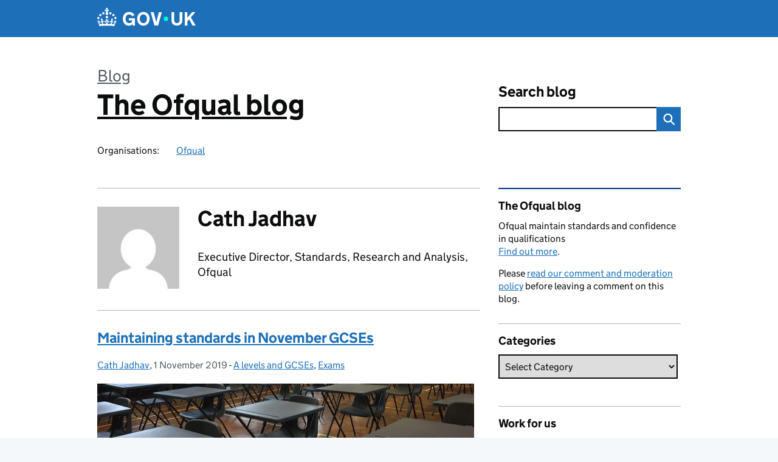

--- FILE ---
content_type: text/html; charset=UTF-8
request_url: https://ofqual.blog.gov.uk/author/cath-jadhav/page/3/
body_size: 17395
content:
<!DOCTYPE html>
<html lang="en" class="govuk-template--rebranded">
	<head>
		<meta charset="utf-8">

		<meta name="viewport" content="width=device-width, initial-scale=1, viewport-fit=cover">
		<meta name="theme-color" content="#0b0c0c">

		<link rel="icon" sizes="48x48" href="https://ofqual.blog.gov.uk/wp-content/themes/gds-blogs/build/node_modules/govuk-frontend/dist/govuk/assets/rebrand/images/favicon.ico">
		<link rel="icon" sizes="any" href="https://ofqual.blog.gov.uk/wp-content/themes/gds-blogs/build/node_modules/govuk-frontend/dist/govuk/assets/rebrand/images/favicon.svg" type="image/svg+xml">
		<link rel="mask-icon" href="https://ofqual.blog.gov.uk/wp-content/themes/gds-blogs/build/node_modules/govuk-frontend/dist/govuk/assets/rebrand/images/govuk-icon-mask.svg" color="#0b0c0c">
		<link rel="apple-touch-icon" href="https://ofqual.blog.gov.uk/wp-content/themes/gds-blogs/build/node_modules/govuk-frontend/dist/govuk/assets/rebrand/images/govuk-icon-180.png">
		<link rel="manifest" href="https://ofqual.blog.gov.uk/wp-content/themes/gds-blogs/build/node_modules/govuk-frontend/dist/govuk/assets/rebrand/manifest.json">

		<title>Cath Jadhav &#8211; Page 3 &#8211; The Ofqual blog</title>
<meta name='robots' content='max-image-preview:large' />
<link rel='dns-prefetch' href='//cc.cdn.civiccomputing.com' />
<link rel='dns-prefetch' href='//ofqual.blog.gov.uk' />
<link rel="alternate" type="application/atom+xml" title="The Ofqual blog &raquo; Feed" href="https://ofqual.blog.gov.uk/feed/" />
<link rel="alternate" type="application/atom+xml" title="The Ofqual blog &raquo; Posts by Cath Jadhav Feed" href="https://ofqual.blog.gov.uk/author/cath-jadhav/feed/" />
<style id='wp-img-auto-sizes-contain-inline-css'>
img:is([sizes=auto i],[sizes^="auto," i]){contain-intrinsic-size:3000px 1500px}
/*# sourceURL=wp-img-auto-sizes-contain-inline-css */
</style>
<style id='wp-block-library-inline-css'>
:root{--wp-block-synced-color:#7a00df;--wp-block-synced-color--rgb:122,0,223;--wp-bound-block-color:var(--wp-block-synced-color);--wp-editor-canvas-background:#ddd;--wp-admin-theme-color:#007cba;--wp-admin-theme-color--rgb:0,124,186;--wp-admin-theme-color-darker-10:#006ba1;--wp-admin-theme-color-darker-10--rgb:0,107,160.5;--wp-admin-theme-color-darker-20:#005a87;--wp-admin-theme-color-darker-20--rgb:0,90,135;--wp-admin-border-width-focus:2px}@media (min-resolution:192dpi){:root{--wp-admin-border-width-focus:1.5px}}.wp-element-button{cursor:pointer}:root .has-very-light-gray-background-color{background-color:#eee}:root .has-very-dark-gray-background-color{background-color:#313131}:root .has-very-light-gray-color{color:#eee}:root .has-very-dark-gray-color{color:#313131}:root .has-vivid-green-cyan-to-vivid-cyan-blue-gradient-background{background:linear-gradient(135deg,#00d084,#0693e3)}:root .has-purple-crush-gradient-background{background:linear-gradient(135deg,#34e2e4,#4721fb 50%,#ab1dfe)}:root .has-hazy-dawn-gradient-background{background:linear-gradient(135deg,#faaca8,#dad0ec)}:root .has-subdued-olive-gradient-background{background:linear-gradient(135deg,#fafae1,#67a671)}:root .has-atomic-cream-gradient-background{background:linear-gradient(135deg,#fdd79a,#004a59)}:root .has-nightshade-gradient-background{background:linear-gradient(135deg,#330968,#31cdcf)}:root .has-midnight-gradient-background{background:linear-gradient(135deg,#020381,#2874fc)}:root{--wp--preset--font-size--normal:16px;--wp--preset--font-size--huge:42px}.has-regular-font-size{font-size:1em}.has-larger-font-size{font-size:2.625em}.has-normal-font-size{font-size:var(--wp--preset--font-size--normal)}.has-huge-font-size{font-size:var(--wp--preset--font-size--huge)}.has-text-align-center{text-align:center}.has-text-align-left{text-align:left}.has-text-align-right{text-align:right}.has-fit-text{white-space:nowrap!important}#end-resizable-editor-section{display:none}.aligncenter{clear:both}.items-justified-left{justify-content:flex-start}.items-justified-center{justify-content:center}.items-justified-right{justify-content:flex-end}.items-justified-space-between{justify-content:space-between}.screen-reader-text{border:0;clip-path:inset(50%);height:1px;margin:-1px;overflow:hidden;padding:0;position:absolute;width:1px;word-wrap:normal!important}.screen-reader-text:focus{background-color:#ddd;clip-path:none;color:#444;display:block;font-size:1em;height:auto;left:5px;line-height:normal;padding:15px 23px 14px;text-decoration:none;top:5px;width:auto;z-index:100000}html :where(.has-border-color){border-style:solid}html :where([style*=border-top-color]){border-top-style:solid}html :where([style*=border-right-color]){border-right-style:solid}html :where([style*=border-bottom-color]){border-bottom-style:solid}html :where([style*=border-left-color]){border-left-style:solid}html :where([style*=border-width]){border-style:solid}html :where([style*=border-top-width]){border-top-style:solid}html :where([style*=border-right-width]){border-right-style:solid}html :where([style*=border-bottom-width]){border-bottom-style:solid}html :where([style*=border-left-width]){border-left-style:solid}html :where(img[class*=wp-image-]){height:auto;max-width:100%}:where(figure){margin:0 0 1em}html :where(.is-position-sticky){--wp-admin--admin-bar--position-offset:var(--wp-admin--admin-bar--height,0px)}@media screen and (max-width:600px){html :where(.is-position-sticky){--wp-admin--admin-bar--position-offset:0px}}

/*# sourceURL=wp-block-library-inline-css */
</style><style id='global-styles-inline-css'>
:root{--wp--preset--aspect-ratio--square: 1;--wp--preset--aspect-ratio--4-3: 4/3;--wp--preset--aspect-ratio--3-4: 3/4;--wp--preset--aspect-ratio--3-2: 3/2;--wp--preset--aspect-ratio--2-3: 2/3;--wp--preset--aspect-ratio--16-9: 16/9;--wp--preset--aspect-ratio--9-16: 9/16;--wp--preset--color--black: var(--wp--custom--govuk-color--black);--wp--preset--color--cyan-bluish-gray: #abb8c3;--wp--preset--color--white: var(--wp--custom--govuk-color--white);--wp--preset--color--pale-pink: #f78da7;--wp--preset--color--vivid-red: #cf2e2e;--wp--preset--color--luminous-vivid-orange: #ff6900;--wp--preset--color--luminous-vivid-amber: #fcb900;--wp--preset--color--light-green-cyan: #7bdcb5;--wp--preset--color--vivid-green-cyan: #00d084;--wp--preset--color--pale-cyan-blue: #8ed1fc;--wp--preset--color--vivid-cyan-blue: #0693e3;--wp--preset--color--vivid-purple: #9b51e0;--wp--preset--color--dark-grey: var(--wp--custom--govuk-color--dark-grey);--wp--preset--color--mid-grey: var(--wp--custom--govuk-color--mid-grey);--wp--preset--color--light-grey: var(--wp--custom--govuk-color--light-grey);--wp--preset--color--blue: var(--wp--custom--govuk-color--blue);--wp--preset--color--green: var(--wp--custom--govuk-color--green);--wp--preset--color--turquoise: var(--wp--custom--govuk-color--turquoise);--wp--preset--gradient--vivid-cyan-blue-to-vivid-purple: linear-gradient(135deg,rgb(6,147,227) 0%,rgb(155,81,224) 100%);--wp--preset--gradient--light-green-cyan-to-vivid-green-cyan: linear-gradient(135deg,rgb(122,220,180) 0%,rgb(0,208,130) 100%);--wp--preset--gradient--luminous-vivid-amber-to-luminous-vivid-orange: linear-gradient(135deg,rgb(252,185,0) 0%,rgb(255,105,0) 100%);--wp--preset--gradient--luminous-vivid-orange-to-vivid-red: linear-gradient(135deg,rgb(255,105,0) 0%,rgb(207,46,46) 100%);--wp--preset--gradient--very-light-gray-to-cyan-bluish-gray: linear-gradient(135deg,rgb(238,238,238) 0%,rgb(169,184,195) 100%);--wp--preset--gradient--cool-to-warm-spectrum: linear-gradient(135deg,rgb(74,234,220) 0%,rgb(151,120,209) 20%,rgb(207,42,186) 40%,rgb(238,44,130) 60%,rgb(251,105,98) 80%,rgb(254,248,76) 100%);--wp--preset--gradient--blush-light-purple: linear-gradient(135deg,rgb(255,206,236) 0%,rgb(152,150,240) 100%);--wp--preset--gradient--blush-bordeaux: linear-gradient(135deg,rgb(254,205,165) 0%,rgb(254,45,45) 50%,rgb(107,0,62) 100%);--wp--preset--gradient--luminous-dusk: linear-gradient(135deg,rgb(255,203,112) 0%,rgb(199,81,192) 50%,rgb(65,88,208) 100%);--wp--preset--gradient--pale-ocean: linear-gradient(135deg,rgb(255,245,203) 0%,rgb(182,227,212) 50%,rgb(51,167,181) 100%);--wp--preset--gradient--electric-grass: linear-gradient(135deg,rgb(202,248,128) 0%,rgb(113,206,126) 100%);--wp--preset--gradient--midnight: linear-gradient(135deg,rgb(2,3,129) 0%,rgb(40,116,252) 100%);--wp--preset--font-size--small: 13px;--wp--preset--font-size--medium: 20px;--wp--preset--font-size--large: 36px;--wp--preset--font-size--x-large: 42px;--wp--preset--spacing--20: 0.44rem;--wp--preset--spacing--30: 0.67rem;--wp--preset--spacing--40: 1rem;--wp--preset--spacing--50: 1.5rem;--wp--preset--spacing--60: 2.25rem;--wp--preset--spacing--70: 3.38rem;--wp--preset--spacing--80: 5.06rem;--wp--preset--spacing--1: 0.3125rem;--wp--preset--spacing--2: 0.625rem;--wp--preset--spacing--3: 0.9375rem;--wp--preset--spacing--4: clamp(0.9375rem, (100vw - 40rem) * 1000, 1.25rem);--wp--preset--spacing--5: clamp(0.9375rem, (100vw - 40rem) * 1000, 1.5625rem);--wp--preset--spacing--6: clamp(1.25rem, (100vw - 40rem) * 1000, 1.875rem);--wp--preset--spacing--7: clamp(1.5625rem, (100vw - 40rem) * 1000, 2.5rem);--wp--preset--spacing--8: clamp(1.875rem, (100vw - 40rem) * 1000, 3.125rem);--wp--preset--spacing--9: clamp(2.5rem, (100vw - 40rem) * 1000, 3.75rem);--wp--preset--shadow--natural: 6px 6px 9px rgba(0, 0, 0, 0.2);--wp--preset--shadow--deep: 12px 12px 50px rgba(0, 0, 0, 0.4);--wp--preset--shadow--sharp: 6px 6px 0px rgba(0, 0, 0, 0.2);--wp--preset--shadow--outlined: 6px 6px 0px -3px rgb(255, 255, 255), 6px 6px rgb(0, 0, 0);--wp--preset--shadow--crisp: 6px 6px 0px rgb(0, 0, 0);--wp--custom--govuk-color--black: #0b0c0c;--wp--custom--govuk-color--dark-grey: #505a5f;--wp--custom--govuk-color--mid-grey: #b1b4b6;--wp--custom--govuk-color--light-grey: #f3f2f1;--wp--custom--govuk-color--white: #ffffff;--wp--custom--govuk-color--blue: #1d70b8;--wp--custom--govuk-color--green: #00703c;--wp--custom--govuk-color--turquoise: #28a197;}:root { --wp--style--global--content-size: 630px;--wp--style--global--wide-size: 960px; }:where(body) { margin: 0; }.wp-site-blocks > .alignleft { float: left; margin-right: 2em; }.wp-site-blocks > .alignright { float: right; margin-left: 2em; }.wp-site-blocks > .aligncenter { justify-content: center; margin-left: auto; margin-right: auto; }:where(.is-layout-flex){gap: 0.5em;}:where(.is-layout-grid){gap: 0.5em;}.is-layout-flow > .alignleft{float: left;margin-inline-start: 0;margin-inline-end: 2em;}.is-layout-flow > .alignright{float: right;margin-inline-start: 2em;margin-inline-end: 0;}.is-layout-flow > .aligncenter{margin-left: auto !important;margin-right: auto !important;}.is-layout-constrained > .alignleft{float: left;margin-inline-start: 0;margin-inline-end: 2em;}.is-layout-constrained > .alignright{float: right;margin-inline-start: 2em;margin-inline-end: 0;}.is-layout-constrained > .aligncenter{margin-left: auto !important;margin-right: auto !important;}.is-layout-constrained > :where(:not(.alignleft):not(.alignright):not(.alignfull)){max-width: var(--wp--style--global--content-size);margin-left: auto !important;margin-right: auto !important;}.is-layout-constrained > .alignwide{max-width: var(--wp--style--global--wide-size);}body .is-layout-flex{display: flex;}.is-layout-flex{flex-wrap: wrap;align-items: center;}.is-layout-flex > :is(*, div){margin: 0;}body .is-layout-grid{display: grid;}.is-layout-grid > :is(*, div){margin: 0;}body{padding-top: 0px;padding-right: 0px;padding-bottom: 0px;padding-left: 0px;}a:where(:not(.wp-element-button)){text-decoration: underline;}:root :where(.wp-element-button, .wp-block-button__link){background-color: #32373c;border-width: 0;color: #fff;font-family: inherit;font-size: inherit;font-style: inherit;font-weight: inherit;letter-spacing: inherit;line-height: inherit;padding-top: calc(0.667em + 2px);padding-right: calc(1.333em + 2px);padding-bottom: calc(0.667em + 2px);padding-left: calc(1.333em + 2px);text-decoration: none;text-transform: inherit;}.has-black-color{color: var(--wp--preset--color--black) !important;}.has-cyan-bluish-gray-color{color: var(--wp--preset--color--cyan-bluish-gray) !important;}.has-white-color{color: var(--wp--preset--color--white) !important;}.has-pale-pink-color{color: var(--wp--preset--color--pale-pink) !important;}.has-vivid-red-color{color: var(--wp--preset--color--vivid-red) !important;}.has-luminous-vivid-orange-color{color: var(--wp--preset--color--luminous-vivid-orange) !important;}.has-luminous-vivid-amber-color{color: var(--wp--preset--color--luminous-vivid-amber) !important;}.has-light-green-cyan-color{color: var(--wp--preset--color--light-green-cyan) !important;}.has-vivid-green-cyan-color{color: var(--wp--preset--color--vivid-green-cyan) !important;}.has-pale-cyan-blue-color{color: var(--wp--preset--color--pale-cyan-blue) !important;}.has-vivid-cyan-blue-color{color: var(--wp--preset--color--vivid-cyan-blue) !important;}.has-vivid-purple-color{color: var(--wp--preset--color--vivid-purple) !important;}.has-dark-grey-color{color: var(--wp--preset--color--dark-grey) !important;}.has-mid-grey-color{color: var(--wp--preset--color--mid-grey) !important;}.has-light-grey-color{color: var(--wp--preset--color--light-grey) !important;}.has-blue-color{color: var(--wp--preset--color--blue) !important;}.has-green-color{color: var(--wp--preset--color--green) !important;}.has-turquoise-color{color: var(--wp--preset--color--turquoise) !important;}.has-black-background-color{background-color: var(--wp--preset--color--black) !important;}.has-cyan-bluish-gray-background-color{background-color: var(--wp--preset--color--cyan-bluish-gray) !important;}.has-white-background-color{background-color: var(--wp--preset--color--white) !important;}.has-pale-pink-background-color{background-color: var(--wp--preset--color--pale-pink) !important;}.has-vivid-red-background-color{background-color: var(--wp--preset--color--vivid-red) !important;}.has-luminous-vivid-orange-background-color{background-color: var(--wp--preset--color--luminous-vivid-orange) !important;}.has-luminous-vivid-amber-background-color{background-color: var(--wp--preset--color--luminous-vivid-amber) !important;}.has-light-green-cyan-background-color{background-color: var(--wp--preset--color--light-green-cyan) !important;}.has-vivid-green-cyan-background-color{background-color: var(--wp--preset--color--vivid-green-cyan) !important;}.has-pale-cyan-blue-background-color{background-color: var(--wp--preset--color--pale-cyan-blue) !important;}.has-vivid-cyan-blue-background-color{background-color: var(--wp--preset--color--vivid-cyan-blue) !important;}.has-vivid-purple-background-color{background-color: var(--wp--preset--color--vivid-purple) !important;}.has-dark-grey-background-color{background-color: var(--wp--preset--color--dark-grey) !important;}.has-mid-grey-background-color{background-color: var(--wp--preset--color--mid-grey) !important;}.has-light-grey-background-color{background-color: var(--wp--preset--color--light-grey) !important;}.has-blue-background-color{background-color: var(--wp--preset--color--blue) !important;}.has-green-background-color{background-color: var(--wp--preset--color--green) !important;}.has-turquoise-background-color{background-color: var(--wp--preset--color--turquoise) !important;}.has-black-border-color{border-color: var(--wp--preset--color--black) !important;}.has-cyan-bluish-gray-border-color{border-color: var(--wp--preset--color--cyan-bluish-gray) !important;}.has-white-border-color{border-color: var(--wp--preset--color--white) !important;}.has-pale-pink-border-color{border-color: var(--wp--preset--color--pale-pink) !important;}.has-vivid-red-border-color{border-color: var(--wp--preset--color--vivid-red) !important;}.has-luminous-vivid-orange-border-color{border-color: var(--wp--preset--color--luminous-vivid-orange) !important;}.has-luminous-vivid-amber-border-color{border-color: var(--wp--preset--color--luminous-vivid-amber) !important;}.has-light-green-cyan-border-color{border-color: var(--wp--preset--color--light-green-cyan) !important;}.has-vivid-green-cyan-border-color{border-color: var(--wp--preset--color--vivid-green-cyan) !important;}.has-pale-cyan-blue-border-color{border-color: var(--wp--preset--color--pale-cyan-blue) !important;}.has-vivid-cyan-blue-border-color{border-color: var(--wp--preset--color--vivid-cyan-blue) !important;}.has-vivid-purple-border-color{border-color: var(--wp--preset--color--vivid-purple) !important;}.has-dark-grey-border-color{border-color: var(--wp--preset--color--dark-grey) !important;}.has-mid-grey-border-color{border-color: var(--wp--preset--color--mid-grey) !important;}.has-light-grey-border-color{border-color: var(--wp--preset--color--light-grey) !important;}.has-blue-border-color{border-color: var(--wp--preset--color--blue) !important;}.has-green-border-color{border-color: var(--wp--preset--color--green) !important;}.has-turquoise-border-color{border-color: var(--wp--preset--color--turquoise) !important;}.has-vivid-cyan-blue-to-vivid-purple-gradient-background{background: var(--wp--preset--gradient--vivid-cyan-blue-to-vivid-purple) !important;}.has-light-green-cyan-to-vivid-green-cyan-gradient-background{background: var(--wp--preset--gradient--light-green-cyan-to-vivid-green-cyan) !important;}.has-luminous-vivid-amber-to-luminous-vivid-orange-gradient-background{background: var(--wp--preset--gradient--luminous-vivid-amber-to-luminous-vivid-orange) !important;}.has-luminous-vivid-orange-to-vivid-red-gradient-background{background: var(--wp--preset--gradient--luminous-vivid-orange-to-vivid-red) !important;}.has-very-light-gray-to-cyan-bluish-gray-gradient-background{background: var(--wp--preset--gradient--very-light-gray-to-cyan-bluish-gray) !important;}.has-cool-to-warm-spectrum-gradient-background{background: var(--wp--preset--gradient--cool-to-warm-spectrum) !important;}.has-blush-light-purple-gradient-background{background: var(--wp--preset--gradient--blush-light-purple) !important;}.has-blush-bordeaux-gradient-background{background: var(--wp--preset--gradient--blush-bordeaux) !important;}.has-luminous-dusk-gradient-background{background: var(--wp--preset--gradient--luminous-dusk) !important;}.has-pale-ocean-gradient-background{background: var(--wp--preset--gradient--pale-ocean) !important;}.has-electric-grass-gradient-background{background: var(--wp--preset--gradient--electric-grass) !important;}.has-midnight-gradient-background{background: var(--wp--preset--gradient--midnight) !important;}.has-small-font-size{font-size: var(--wp--preset--font-size--small) !important;}.has-medium-font-size{font-size: var(--wp--preset--font-size--medium) !important;}.has-large-font-size{font-size: var(--wp--preset--font-size--large) !important;}.has-x-large-font-size{font-size: var(--wp--preset--font-size--x-large) !important;}
/*# sourceURL=global-styles-inline-css */
</style>

<link rel='stylesheet' id='dxw-digest-css' href='https://ofqual.blog.gov.uk/wp-content/plugins/dxw-digest/app/../assets/css/dxw-digest.css?ver=6.9' media='all' />
<link rel='stylesheet' id='main-css' href='https://ofqual.blog.gov.uk/wp-content/themes/gds-blogs/build/main-ea947e790af0236d9d684cfb08763f9b75a94f19.min.css?ver=6.9' media='all' />
<link rel='stylesheet' id='aurora-heatmap-css' href='https://ofqual.blog.gov.uk/wp-content/plugins/aurora-heatmap/style.css?ver=1.7.1' media='all' />
<script src="https://ofqual.blog.gov.uk/wp-includes/js/jquery/jquery.min.js?ver=3.7.1" id="jquery-core-js"></script>
<script src="https://ofqual.blog.gov.uk/wp-includes/js/jquery/jquery-migrate.min.js?ver=3.4.1" id="jquery-migrate-js"></script>
<script src="https://ofqual.blog.gov.uk/wp-content/themes/gds-blogs/build/main-1a574665cb89c6954a0fc51bba2076ee798236b6.min.js?ver=6.9" id="main-js"></script>
<script src="https://cc.cdn.civiccomputing.com/9/cookieControl-9.x.min.js?ver=6.9" id="cookieControl-js"></script>
<script id="cookieControlConfig-js-extra">
var cookieControlSettings = {"apiKey":"c8b1d37ba682b6d122f1360da011322b3b755539","product":"PRO","domain":"ofqual.blog.gov.uk"};
//# sourceURL=cookieControlConfig-js-extra
</script>
<script src="https://ofqual.blog.gov.uk/wp-content/plugins/gds-cookies-and-analytics/assets/cookieControlConfig.js?ver=6.9" id="cookieControlConfig-js"></script>
<script src="https://ofqual.blog.gov.uk/wp-content/plugins/dxw-digest/app/../assets/js/dxw-digest.js?ver=6.9" id="dxw-digest-js"></script>
<script src="https://ofqual.blog.gov.uk/wp-content/themes/gds-blogs/build/govuk-frontend-load.js?ver=6.9" id="govuk-frontend-js" type="module"></script>
<script id="aurora-heatmap-js-extra">
var aurora_heatmap = {"_mode":"reporter","ajax_url":"https://ofqual.blog.gov.uk/wp-admin/admin-ajax.php","action":"aurora_heatmap","reports":"click_pc,click_mobile","debug":"0","ajax_delay_time":"3000","ajax_interval":"10","ajax_bulk":null};
//# sourceURL=aurora-heatmap-js-extra
</script>
<script src="https://ofqual.blog.gov.uk/wp-content/plugins/aurora-heatmap/js/aurora-heatmap.min.js?ver=1.7.1" id="aurora-heatmap-js"></script>
	<meta name="description" content="News and updates from Ofqual, the Office of Qualifications and Examinations Regulation">

<style>.recentcomments a{display:inline !important;padding:0 !important;margin:0 !important;}</style>	</head>
	<body class="archive paged author author-cath-jadhav author-12726 paged-3 author-paged-3 wp-theme-gds-blogs govuk-template__body">
		<script>
document.body.className += ' js-enabled' + ('noModule' in HTMLScriptElement.prototype ? ' govuk-frontend-supported' : '');
</script>

		<a href="#content" class="govuk-skip-link" data-module="govuk-skip-link">Skip to main content</a>
		<header class="govuk-header" data-module="govuk-header">
			<div class="govuk-header__container govuk-width-container">
				<div class="govuk-header__logo">
					<a href="https://www.gov.uk/" title="Go to the GOV.UK homepage" id="logo" class="govuk-header__link govuk-header__link--homepage">  
						<svg
							focusable="false"
							role="img"
							xmlns="http://www.w3.org/2000/svg"
							viewBox="0 0 324 60"
							height="30"
							width="162"
							fill="currentcolor"
							class="govuk-header__logotype"
							aria-label="GOV.UK">
							<title>GOV.UK</title>
							<g>
								<circle cx="20" cy="17.6" r="3.7"></circle>
								<circle cx="10.2" cy="23.5" r="3.7"></circle>
								<circle cx="3.7" cy="33.2" r="3.7"></circle>
								<circle cx="31.7" cy="30.6" r="3.7"></circle>
								<circle cx="43.3" cy="17.6" r="3.7"></circle>
								<circle cx="53.2" cy="23.5" r="3.7"></circle>
								<circle cx="59.7" cy="33.2" r="3.7"></circle>
								<circle cx="31.7" cy="30.6" r="3.7"></circle>
								<path d="M33.1,9.8c.2-.1.3-.3.5-.5l4.6,2.4v-6.8l-4.6,1.5c-.1-.2-.3-.3-.5-.5l1.9-5.9h-6.7l1.9,5.9c-.2.1-.3.3-.5.5l-4.6-1.5v6.8l4.6-2.4c.1.2.3.3.5.5l-2.6,8c-.9,2.8,1.2,5.7,4.1,5.7h0c3,0,5.1-2.9,4.1-5.7l-2.6-8ZM37,37.9s-3.4,3.8-4.1,6.1c2.2,0,4.2-.5,6.4-2.8l-.7,8.5c-2-2.8-4.4-4.1-5.7-3.8.1,3.1.5,6.7,5.8,7.2,3.7.3,6.7-1.5,7-3.8.4-2.6-2-4.3-3.7-1.6-1.4-4.5,2.4-6.1,4.9-3.2-1.9-4.5-1.8-7.7,2.4-10.9,3,4,2.6,7.3-1.2,11.1,2.4-1.3,6.2,0,4,4.6-1.2-2.8-3.7-2.2-4.2.2-.3,1.7.7,3.7,3,4.2,1.9.3,4.7-.9,7-5.9-1.3,0-2.4.7-3.9,1.7l2.4-8c.6,2.3,1.4,3.7,2.2,4.5.6-1.6.5-2.8,0-5.3l5,1.8c-2.6,3.6-5.2,8.7-7.3,17.5-7.4-1.1-15.7-1.7-24.5-1.7h0c-8.8,0-17.1.6-24.5,1.7-2.1-8.9-4.7-13.9-7.3-17.5l5-1.8c-.5,2.5-.6,3.7,0,5.3.8-.8,1.6-2.3,2.2-4.5l2.4,8c-1.5-1-2.6-1.7-3.9-1.7,2.3,5,5.2,6.2,7,5.9,2.3-.4,3.3-2.4,3-4.2-.5-2.4-3-3.1-4.2-.2-2.2-4.6,1.6-6,4-4.6-3.7-3.7-4.2-7.1-1.2-11.1,4.2,3.2,4.3,6.4,2.4,10.9,2.5-2.8,6.3-1.3,4.9,3.2-1.8-2.7-4.1-1-3.7,1.6.3,2.3,3.3,4.1,7,3.8,5.4-.5,5.7-4.2,5.8-7.2-1.3-.2-3.7,1-5.7,3.8l-.7-8.5c2.2,2.3,4.2,2.7,6.4,2.8-.7-2.3-4.1-6.1-4.1-6.1h10.6,0Z"></path>
							</g>
							<circle class="govuk-logo-dot" cx="226" cy="36" r="7.3"></circle>
							<path d="M93.94 41.25c.4 1.81 1.2 3.21 2.21 4.62 1 1.4 2.21 2.41 3.61 3.21s3.21 1.2 5.22 1.2 3.61-.4 4.82-1c1.4-.6 2.41-1.4 3.21-2.41.8-1 1.4-2.01 1.61-3.01s.4-2.01.4-3.01v.14h-10.86v-7.02h20.07v24.08h-8.03v-5.56c-.6.8-1.38 1.61-2.19 2.41-.8.8-1.81 1.2-2.81 1.81-1 .4-2.21.8-3.41 1.2s-2.41.4-3.81.4a18.56 18.56 0 0 1-14.65-6.63c-1.6-2.01-3.01-4.41-3.81-7.02s-1.4-5.62-1.4-8.83.4-6.02 1.4-8.83a20.45 20.45 0 0 1 19.46-13.65c3.21 0 4.01.2 5.82.8 1.81.4 3.61 1.2 5.02 2.01 1.61.8 2.81 2.01 4.01 3.21s2.21 2.61 2.81 4.21l-7.63 4.41c-.4-1-1-1.81-1.61-2.61-.6-.8-1.4-1.4-2.21-2.01-.8-.6-1.81-1-2.81-1.4-1-.4-2.21-.4-3.61-.4-2.01 0-3.81.4-5.22 1.2-1.4.8-2.61 1.81-3.61 3.21s-1.61 2.81-2.21 4.62c-.4 1.81-.6 3.71-.6 5.42s.8 5.22.8 5.22Zm57.8-27.9c3.21 0 6.22.6 8.63 1.81 2.41 1.2 4.82 2.81 6.62 4.82S170.2 24.39 171 27s1.4 5.62 1.4 8.83-.4 6.02-1.4 8.83-2.41 5.02-4.01 7.02-4.01 3.61-6.62 4.82-5.42 1.81-8.63 1.81-6.22-.6-8.63-1.81-4.82-2.81-6.42-4.82-3.21-4.41-4.01-7.02-1.4-5.62-1.4-8.83.4-6.02 1.4-8.83 2.41-5.02 4.01-7.02 4.01-3.61 6.42-4.82 5.42-1.81 8.63-1.81Zm0 36.73c1.81 0 3.61-.4 5.02-1s2.61-1.81 3.61-3.01 1.81-2.81 2.21-4.41c.4-1.81.8-3.61.8-5.62 0-2.21-.2-4.21-.8-6.02s-1.2-3.21-2.21-4.62c-1-1.2-2.21-2.21-3.61-3.01s-3.21-1-5.02-1-3.61.4-5.02 1c-1.4.8-2.61 1.81-3.61 3.01s-1.81 2.81-2.21 4.62c-.4 1.81-.8 3.61-.8 5.62 0 2.41.2 4.21.8 6.02.4 1.81 1.2 3.21 2.21 4.41s2.21 2.21 3.61 3.01c1.4.8 3.21 1 5.02 1Zm36.32 7.96-12.24-44.15h9.83l8.43 32.77h.4l8.23-32.77h9.83L200.3 58.04h-12.24Zm74.14-7.96c2.18 0 3.51-.6 3.51-.6 1.2-.6 2.01-1 2.81-1.81s1.4-1.81 1.81-2.81a13 13 0 0 0 .8-4.01V13.9h8.63v28.15c0 2.41-.4 4.62-1.4 6.62-.8 2.01-2.21 3.61-3.61 5.02s-3.41 2.41-5.62 3.21-4.62 1.2-7.02 1.2-5.02-.4-7.02-1.2c-2.21-.8-4.01-1.81-5.62-3.21s-2.81-3.01-3.61-5.02-1.4-4.21-1.4-6.62V13.9h8.63v26.95c0 1.61.2 3.01.8 4.01.4 1.2 1.2 2.21 2.01 2.81.8.8 1.81 1.4 2.81 1.81 0 0 1.34.6 3.51.6Zm34.22-36.18v18.92l15.65-18.92h10.82l-15.03 17.32 16.03 26.83h-10.21l-11.44-20.21-5.62 6.22v13.99h-8.83V13.9"></path>
						</svg>
					</a>
				</div>
			</div>
		</header>

				<div class="govuk-width-container">
    <header class="header" aria-label="blog name">
    <div class="govuk-grid-row">

        
        <div class="govuk-grid-column-two-thirds">
            <div class="blog-title govuk-heading-xl">
                <span class="blog"><a href="https://www.blog.gov.uk/">Blog</a></span><span class="govuk-visually-hidden">:</span>
                <a href="https://ofqual.blog.gov.uk">The Ofqual blog</a>
            </div>

                            <div class="bottom blog-meta">
                                                    <dl>
                                <dt>Organisations:</dt>
                                <dd><a href="https://www.gov.uk/government/organisations/ofqual">Ofqual</a></dd>
                            </dl>
                                                                </div>
                    </div>

        <div class="govuk-grid-column-one-third">
                                    <div class="bottom search-container">
                <form role="search" method="get" id="searchform" class="form-search" action="https://ofqual.blog.gov.uk/">
    <label class="govuk-label govuk-label--m" for="s">Search blog</label>
    <div class="search-input-wrapper">
        <input enterkeyhint="search" title="Search" type="search" value="" name="s" id="s" class="search-query">
        <input type="submit" id="searchsubmit" value="Search" class="btn">
    </div>
</form>
            </div>
        </div>

    </div>

    
</header>
      <main id="content" class="govuk-grid-row">
    <div class="govuk-grid-column-two-thirds main-content">
		<div class="author-container">
    <div class="govuk-grid-row author-details">
        <div class="govuk-grid-column-one-quarter avatar">
            <img alt='' src='https://secure.gravatar.com/avatar/fbb0f2130d5d3d9258f2ff8efc3d331dfadaaadf64c18fadc87db1025bb8c318?s=140&#038;d=mm&#038;r=g' srcset='https://secure.gravatar.com/avatar/fbb0f2130d5d3d9258f2ff8efc3d331dfadaaadf64c18fadc87db1025bb8c318?s=280&#038;d=mm&#038;r=g 2x' class='avatar pull-left media-object avatar-140 photo' height='140' width='140' decoding='async'/>        </div>
        <div class="govuk-grid-column-three-quarters">
            <h1 class="govuk-heading-l">Cath Jadhav</h1>
            <p>Executive Director, Standards, Research and Analysis, Ofqual</p>
        </div>
    </div>
            <article class="post-14814 post type-post status-publish format-standard has-post-thumbnail hentry category-a-levels-and-gcses category-exams">
  <header>
    <h2 class="govuk-heading-m"><a href="https://ofqual.blog.gov.uk/2019/11/01/maintaining-standards-in-november-gcses/">Maintaining standards in November GCSEs</a></h2>
    <div class="govuk-body-s">
		<span class="govuk-visually-hidden">Posted by: </span>
	<a href="https://ofqual.blog.gov.uk/author/cath-jadhav/" title="Posts by Cath Jadhav" class="author url fn" rel="author">Cath Jadhav</a>, 	<span class="govuk-visually-hidden">Posted on:</span>
	<time class="updated" datetime="2019-11-01T10:30:01+00:00">1 November 2019</time>
	-
	<span class="govuk-visually-hidden">Categories:</span>
	<a href="https://ofqual.blog.gov.uk/category/a-levels-and-gcses/" rel="category tag">A levels and GCSEs</a>, <a href="https://ofqual.blog.gov.uk/category/exams/" rel="category tag">Exams</a>	</div>
    <img width="620" height="293" src="https://ofqual.blog.gov.uk/wp-content/uploads/sites/137/2019/01/phonesexams1_blog-1-620x293.jpg" class="attachment-large size-large wp-post-image" alt="Four piles of GCSE maths exam papers on a desk in an empty exam hall" decoding="async" fetchpriority="high" srcset="https://ofqual.blog.gov.uk/wp-content/uploads/sites/137/2019/01/phonesexams1_blog-1-620x293.jpg 620w, https://ofqual.blog.gov.uk/wp-content/uploads/sites/137/2019/01/phonesexams1_blog-1-310x147.jpg 310w, https://ofqual.blog.gov.uk/wp-content/uploads/sites/137/2019/01/phonesexams1_blog-1-768x363.jpg 768w, https://ofqual.blog.gov.uk/wp-content/uploads/sites/137/2019/01/phonesexams1_blog-1-435x206.jpg 435w, https://ofqual.blog.gov.uk/wp-content/uploads/sites/137/2019/01/phonesexams1_blog-1.jpg 1100w" sizes="(max-width: 620px) 100vw, 620px" />  </header>
  <div class="entry-summary">
    <p>For many years there has been a November GCSE series which provides an opportunity for students to resit English language and maths. It’s mainly for students who didn’t get the results they were aiming for previously, and it is only …</p>
  </div>
  <footer class="govuk-body-s">
  <a class="govuk-link" href="https://ofqual.blog.gov.uk/2019/11/01/maintaining-standards-in-november-gcses/"><strong>Read more</strong> <span class="govuk-visually-hidden">of Maintaining standards in November GCSEs</span></a>
        - <a href="https://ofqual.blog.gov.uk/2019/11/01/maintaining-standards-in-november-gcses/#comments" class="govuk-link">2 comments</a>
    </footer>
</article>
            <article class="post-14803 post type-post status-publish format-standard has-post-thumbnail hentry category-a-levels-and-gcses category-exams">
  <header>
    <h2 class="govuk-heading-m"><a href="https://ofqual.blog.gov.uk/2019/10/01/how-not-to-compare-standards-between-exam-boards/">How (not) to compare standards between exam boards</a></h2>
    <div class="govuk-body-s">
		<span class="govuk-visually-hidden">Posted by: </span>
	<a href="https://ofqual.blog.gov.uk/author/cath-jadhav/" title="Posts by Cath Jadhav" class="author url fn" rel="author">Cath Jadhav</a>, 	<span class="govuk-visually-hidden">Posted on:</span>
	<time class="updated" datetime="2019-10-01T14:00:05+01:00">1 October 2019</time>
	-
	<span class="govuk-visually-hidden">Categories:</span>
	<a href="https://ofqual.blog.gov.uk/category/a-levels-and-gcses/" rel="category tag">A levels and GCSEs</a>, <a href="https://ofqual.blog.gov.uk/category/exams/" rel="category tag">Exams</a>	</div>
    <img width="620" height="293" src="https://ofqual.blog.gov.uk/wp-content/uploads/sites/137/2019/03/examroom2-620x293.png" class="attachment-large size-large wp-post-image" alt="A student at a desk writing on an exam paper." decoding="async" srcset="https://ofqual.blog.gov.uk/wp-content/uploads/sites/137/2019/03/examroom2-620x293.png 620w, https://ofqual.blog.gov.uk/wp-content/uploads/sites/137/2019/03/examroom2-310x147.png 310w, https://ofqual.blog.gov.uk/wp-content/uploads/sites/137/2019/03/examroom2-768x363.png 768w, https://ofqual.blog.gov.uk/wp-content/uploads/sites/137/2019/03/examroom2-435x206.png 435w, https://ofqual.blog.gov.uk/wp-content/uploads/sites/137/2019/03/examroom2.png 1100w" sizes="(max-width: 620px) 100vw, 620px" />  </header>
  <div class="entry-summary">
    <p>From time to time we see suggestions that one exam board’s GCSE is easier than another, most often because one board has a higher percentage of students achieving high grades. I’d like to explain why simply comparing the grade profiles …</p>
  </div>
  <footer class="govuk-body-s">
  <a class="govuk-link" href="https://ofqual.blog.gov.uk/2019/10/01/how-not-to-compare-standards-between-exam-boards/"><strong>Read more</strong> <span class="govuk-visually-hidden">of How (not) to compare standards between exam boards</span></a>
        - <a href="https://ofqual.blog.gov.uk/2019/10/01/how-not-to-compare-standards-between-exam-boards/#comments" class="govuk-link">2 comments</a>
    </footer>
</article>
            <article class="post-14771 post type-post status-publish format-standard has-post-thumbnail hentry category-vocational-qualifications">
  <header>
    <h2 class="govuk-heading-m"><a href="https://ofqual.blog.gov.uk/2019/08/30/setting-standards-in-new-functional-skills-qualifications/">Setting standards in new Functional Skills qualifications</a></h2>
    <div class="govuk-body-s">
		<span class="govuk-visually-hidden">Posted by: </span>
	<a href="https://ofqual.blog.gov.uk/author/cath-jadhav/" title="Posts by Cath Jadhav" class="author url fn" rel="author">Cath Jadhav</a>, 	<span class="govuk-visually-hidden">Posted on:</span>
	<time class="updated" datetime="2019-08-30T10:18:50+01:00">30 August 2019</time>
	-
	<span class="govuk-visually-hidden">Categories:</span>
	<a href="https://ofqual.blog.gov.uk/category/vocational-qualifications/" rel="category tag">Vocational and technical qualifications</a>	</div>
    <img width="620" height="413" src="https://ofqual.blog.gov.uk/wp-content/uploads/sites/137/2019/08/Stacked-exercise-books-620x413.jpg" class="attachment-large size-large wp-post-image" alt="An offset stack of five exercise books, one yellow, one red, one grey, one green and one blue." decoding="async" srcset="https://ofqual.blog.gov.uk/wp-content/uploads/sites/137/2019/08/Stacked-exercise-books-620x413.jpg 620w, https://ofqual.blog.gov.uk/wp-content/uploads/sites/137/2019/08/Stacked-exercise-books-310x207.jpg 310w, https://ofqual.blog.gov.uk/wp-content/uploads/sites/137/2019/08/Stacked-exercise-books-768x512.jpg 768w, https://ofqual.blog.gov.uk/wp-content/uploads/sites/137/2019/08/Stacked-exercise-books-1536x1024.jpg 1536w, https://ofqual.blog.gov.uk/wp-content/uploads/sites/137/2019/08/Stacked-exercise-books-2048x1365.jpg 2048w" sizes="(max-width: 620px) 100vw, 620px" />  </header>
  <div class="entry-summary">
    <p>Starting this September, hundreds of thousands of learners will begin studying reformed Functional Skills qualifications (FSQs) in English and maths, offered by a number of different awarding organisations. At levels 1 and 2 these qualifications are used in apprenticeships and …</p>
  </div>
  <footer class="govuk-body-s">
  <a class="govuk-link" href="https://ofqual.blog.gov.uk/2019/08/30/setting-standards-in-new-functional-skills-qualifications/"><strong>Read more</strong> <span class="govuk-visually-hidden">of Setting standards in new Functional Skills qualifications</span></a>
  </footer>
</article>
            <article class="post-14767 post type-post status-publish format-standard has-post-thumbnail hentry category-exams">
  <header>
    <h2 class="govuk-heading-m"><a href="https://ofqual.blog.gov.uk/2019/08/19/what-to-expect-on-gcse-results-day/">What to expect on GCSE results day</a></h2>
    <div class="govuk-body-s">
		<span class="govuk-visually-hidden">Posted by: </span>
	<a href="https://ofqual.blog.gov.uk/author/cath-jadhav/" title="Posts by Cath Jadhav" class="author url fn" rel="author">Cath Jadhav</a>, 	<span class="govuk-visually-hidden">Posted on:</span>
	<time class="updated" datetime="2019-08-19T12:00:24+01:00">19 August 2019</time>
	-
	<span class="govuk-visually-hidden">Categories:</span>
	<a href="https://ofqual.blog.gov.uk/category/exams/" rel="category tag">Exams</a>	</div>
    <img width="620" height="413" src="https://ofqual.blog.gov.uk/wp-content/uploads/sites/137/2018/08/fabiola-penalba-620734-unsplash-620x413.jpg" class="attachment-large size-large wp-post-image" alt="Photo by Fabiola Peñalba on Unsplash" decoding="async" loading="lazy" srcset="https://ofqual.blog.gov.uk/wp-content/uploads/sites/137/2018/08/fabiola-penalba-620734-unsplash-620x413.jpg 620w, https://ofqual.blog.gov.uk/wp-content/uploads/sites/137/2018/08/fabiola-penalba-620734-unsplash-310x207.jpg 310w, https://ofqual.blog.gov.uk/wp-content/uploads/sites/137/2018/08/fabiola-penalba-620734-unsplash-768x512.jpg 768w, https://ofqual.blog.gov.uk/wp-content/uploads/sites/137/2018/08/fabiola-penalba-620734-unsplash-1536x1024.jpg 1536w, https://ofqual.blog.gov.uk/wp-content/uploads/sites/137/2018/08/fabiola-penalba-620734-unsplash-2048x1365.jpg 2048w" sizes="auto, (max-width: 620px) 100vw, 620px" />  </header>
  <div class="entry-summary">
    <p>This is the first year that almost all GCSE students have taken reformed exams and over 99 per cent will get results that are all 9 to 1 grades. Our latest blog looks at what to expect from an Ofqual perspective when results are published on Thursday.</p>
  </div>
  <footer class="govuk-body-s">
  <a class="govuk-link" href="https://ofqual.blog.gov.uk/2019/08/19/what-to-expect-on-gcse-results-day/"><strong>Read more</strong> <span class="govuk-visually-hidden">of What to expect on GCSE results day</span></a>
        - <a href="https://ofqual.blog.gov.uk/2019/08/19/what-to-expect-on-gcse-results-day/#comments" class="govuk-link">5 comments</a>
    </footer>
</article>
            <article class="post-14747 post type-post status-publish format-standard has-post-thumbnail hentry category-a-levels-and-gcses category-exams">
  <header>
    <h2 class="govuk-heading-m"><a href="https://ofqual.blog.gov.uk/2019/08/09/looking-ahead-to-a-level-results/">Looking ahead to A level results</a></h2>
    <div class="govuk-body-s">
		<span class="govuk-visually-hidden">Posted by: </span>
	<a href="https://ofqual.blog.gov.uk/author/cath-jadhav/" title="Posts by Cath Jadhav" class="author url fn" rel="author">Cath Jadhav</a>, 	<span class="govuk-visually-hidden">Posted on:</span>
	<time class="updated" datetime="2019-08-09T11:00:05+01:00">9 August 2019</time>
	-
	<span class="govuk-visually-hidden">Categories:</span>
	<a href="https://ofqual.blog.gov.uk/category/a-levels-and-gcses/" rel="category tag">A levels and GCSEs</a>, <a href="https://ofqual.blog.gov.uk/category/exams/" rel="category tag">Exams</a>	</div>
    <img width="620" height="413" src="https://ofqual.blog.gov.uk/wp-content/uploads/sites/137/2019/04/Three-young-people-talking-620x413.jpg" class="attachment-large size-large wp-post-image" alt="A man in a blue and white T-shirt is stood at the bottom of some steps, speaking to a woman with brown hair wearing a yellow dress and a woman with blonde hair wearing a blue dress. The blonde woman has her back to the camera while the brown-ahired woman and the man in the blue and white T-shirt are facing the camera." decoding="async" loading="lazy" srcset="https://ofqual.blog.gov.uk/wp-content/uploads/sites/137/2019/04/Three-young-people-talking-620x413.jpg 620w, https://ofqual.blog.gov.uk/wp-content/uploads/sites/137/2019/04/Three-young-people-talking-310x207.jpg 310w, https://ofqual.blog.gov.uk/wp-content/uploads/sites/137/2019/04/Three-young-people-talking-768x512.jpg 768w, https://ofqual.blog.gov.uk/wp-content/uploads/sites/137/2019/04/Three-young-people-talking-1536x1024.jpg 1536w, https://ofqual.blog.gov.uk/wp-content/uploads/sites/137/2019/04/Three-young-people-talking-2048x1365.jpg 2048w" sizes="auto, (max-width: 620px) 100vw, 620px" />  </header>
  <div class="entry-summary">
    <p>Next Thursday, AS and A level results are released. If you’re counting down the days, here is an update on some of the issues that have arisen over the summer, and a few things to bear in mind when results …</p>
  </div>
  <footer class="govuk-body-s">
  <a class="govuk-link" href="https://ofqual.blog.gov.uk/2019/08/09/looking-ahead-to-a-level-results/"><strong>Read more</strong> <span class="govuk-visually-hidden">of Looking ahead to A level results</span></a>
        - <a href="https://ofqual.blog.gov.uk/2019/08/09/looking-ahead-to-a-level-results/#comments" class="govuk-link">5 comments</a>
    </footer>
</article>
            <article class="post-14721 post type-post status-publish format-standard has-post-thumbnail hentry category-a-levels-and-gcses category-exams tag-a-levels tag-exams tag-gcses tag-grade tag-marking">
  <header>
    <h2 class="govuk-heading-m"><a href="https://ofqual.blog.gov.uk/2019/07/05/exams-are-over-so-what-happens-now/">Exams are over, so what happens now?</a></h2>
    <div class="govuk-body-s">
		<span class="govuk-visually-hidden">Posted by: </span>
	<a href="https://ofqual.blog.gov.uk/author/cath-jadhav/" title="Posts by Cath Jadhav" class="author url fn" rel="author">Cath Jadhav</a>, 	<span class="govuk-visually-hidden">Posted on:</span>
	<time class="updated" datetime="2019-07-05T10:00:35+01:00">5 July 2019</time>
	-
	<span class="govuk-visually-hidden">Categories:</span>
	<a href="https://ofqual.blog.gov.uk/category/a-levels-and-gcses/" rel="category tag">A levels and GCSEs</a>, <a href="https://ofqual.blog.gov.uk/category/exams/" rel="category tag">Exams</a>	</div>
    <img width="620" height="413" src="https://ofqual.blog.gov.uk/wp-content/uploads/sites/137/2019/07/Marking-620x413.jpg" class="attachment-large size-large wp-post-image" alt="A person making notes with their left hand in a textbook on a desk, in front of a tablet computer." decoding="async" loading="lazy" srcset="https://ofqual.blog.gov.uk/wp-content/uploads/sites/137/2019/07/Marking-620x413.jpg 620w, https://ofqual.blog.gov.uk/wp-content/uploads/sites/137/2019/07/Marking-310x207.jpg 310w, https://ofqual.blog.gov.uk/wp-content/uploads/sites/137/2019/07/Marking-768x512.jpg 768w, https://ofqual.blog.gov.uk/wp-content/uploads/sites/137/2019/07/Marking-435x290.jpg 435w, https://ofqual.blog.gov.uk/wp-content/uploads/sites/137/2019/07/Marking.jpg 960w" sizes="auto, (max-width: 620px) 100vw, 620px" />  </header>
  <div class="entry-summary">
    <p>What happens once GCSE and A level exams have finished? An immense amount of work to mark and grade the papers that learners have completed.</p>
  </div>
  <footer class="govuk-body-s">
  <a class="govuk-link" href="https://ofqual.blog.gov.uk/2019/07/05/exams-are-over-so-what-happens-now/"><strong>Read more</strong> <span class="govuk-visually-hidden">of Exams are over, so what happens now?</span></a>
        - <a href="https://ofqual.blog.gov.uk/2019/07/05/exams-are-over-so-what-happens-now/#comments" class="govuk-link">2 comments</a>
    </footer>
</article>
            <article class="post-14693 post type-post status-publish format-standard has-post-thumbnail hentry category-exams category-national-reference-test tag-exams tag-grading tag-standards">
  <header>
    <h2 class="govuk-heading-m"><a href="https://ofqual.blog.gov.uk/2019/05/03/using-nrt-evidence-this-summer/">Using NRT evidence this summer</a></h2>
    <div class="govuk-body-s">
		<span class="govuk-visually-hidden">Posted by: </span>
	<a href="https://ofqual.blog.gov.uk/author/cath-jadhav/" title="Posts by Cath Jadhav" class="author url fn" rel="author">Cath Jadhav</a>, 	<span class="govuk-visually-hidden">Posted on:</span>
	<time class="updated" datetime="2019-05-03T10:00:43+01:00">3 May 2019</time>
	-
	<span class="govuk-visually-hidden">Categories:</span>
	<a href="https://ofqual.blog.gov.uk/category/exams/" rel="category tag">Exams</a>, <a href="https://ofqual.blog.gov.uk/category/a-levels-and-gcses/national-reference-test/" rel="category tag">National Reference Test</a>	</div>
    <img width="620" height="293" src="https://ofqual.blog.gov.uk/wp-content/uploads/sites/137/2019/01/phonesexams1_blog-620x293.jpg" class="attachment-large size-large wp-post-image" alt="Four piles of exam papers on a desk in an empty exam hall" decoding="async" loading="lazy" srcset="https://ofqual.blog.gov.uk/wp-content/uploads/sites/137/2019/01/phonesexams1_blog-620x293.jpg 620w, https://ofqual.blog.gov.uk/wp-content/uploads/sites/137/2019/01/phonesexams1_blog-310x147.jpg 310w, https://ofqual.blog.gov.uk/wp-content/uploads/sites/137/2019/01/phonesexams1_blog-768x363.jpg 768w, https://ofqual.blog.gov.uk/wp-content/uploads/sites/137/2019/01/phonesexams1_blog-435x206.jpg 435w, https://ofqual.blog.gov.uk/wp-content/uploads/sites/137/2019/01/phonesexams1_blog.jpg 1100w" sizes="auto, (max-width: 620px) 100vw, 620px" />  </header>
  <div class="entry-summary">
    <p>In February and March year 11 students from over 300 schools in England took part in the third National Reference Test (NRT) in English and maths. This blog explains how the NRT evidence will be used when the exam boards set grade boundaries in GCSE English language and maths this summer.</p>
  </div>
  <footer class="govuk-body-s">
  <a class="govuk-link" href="https://ofqual.blog.gov.uk/2019/05/03/using-nrt-evidence-this-summer/"><strong>Read more</strong> <span class="govuk-visually-hidden">of Using NRT evidence this summer</span></a>
        - <a href="https://ofqual.blog.gov.uk/2019/05/03/using-nrt-evidence-this-summer/#comments" class="govuk-link">2 comments</a>
    </footer>
</article>
            <article class="post-14679 post type-post status-publish format-standard has-post-thumbnail hentry category-a-levels-and-gcses category-exams category-national-reference-test tag-a-level tag-exams tag-gcse">
  <header>
    <h2 class="govuk-heading-m"><a href="https://ofqual.blog.gov.uk/2019/04/26/how-do-we-achieve-fairness-in-exams/">How do we achieve fairness in exams?</a></h2>
    <div class="govuk-body-s">
		<span class="govuk-visually-hidden">Posted by: </span>
	<a href="https://ofqual.blog.gov.uk/author/cath-jadhav/" title="Posts by Cath Jadhav" class="author url fn" rel="author">Cath Jadhav</a>, 	<span class="govuk-visually-hidden">Posted on:</span>
	<time class="updated" datetime="2019-04-26T10:00:42+01:00">26 April 2019</time>
	-
	<span class="govuk-visually-hidden">Categories:</span>
	<a href="https://ofqual.blog.gov.uk/category/a-levels-and-gcses/" rel="category tag">A levels and GCSEs</a>, <a href="https://ofqual.blog.gov.uk/category/exams/" rel="category tag">Exams</a>, <a href="https://ofqual.blog.gov.uk/category/a-levels-and-gcses/national-reference-test/" rel="category tag">National Reference Test</a>	</div>
    <img width="620" height="413" src="https://ofqual.blog.gov.uk/wp-content/uploads/sites/137/2019/04/Three-young-people-talking-620x413.jpg" class="attachment-large size-large wp-post-image" alt="A man in a blue and white T-shirt is stood at the bottom of some steps, speaking to a woman with brown hair wearing a yellow dress and a woman with blonde hair wearing a blue dress. The blonde woman has her back to the camera while the brown-ahired woman and the man in the blue and white T-shirt are facing the camera." decoding="async" loading="lazy" srcset="https://ofqual.blog.gov.uk/wp-content/uploads/sites/137/2019/04/Three-young-people-talking-620x413.jpg 620w, https://ofqual.blog.gov.uk/wp-content/uploads/sites/137/2019/04/Three-young-people-talking-310x207.jpg 310w, https://ofqual.blog.gov.uk/wp-content/uploads/sites/137/2019/04/Three-young-people-talking-768x512.jpg 768w, https://ofqual.blog.gov.uk/wp-content/uploads/sites/137/2019/04/Three-young-people-talking-1536x1024.jpg 1536w, https://ofqual.blog.gov.uk/wp-content/uploads/sites/137/2019/04/Three-young-people-talking-2048x1365.jpg 2048w" sizes="auto, (max-width: 620px) 100vw, 620px" />  </header>
  <div class="entry-summary">
    <p>Making sure that qualifications are fair requires careful design, analysis and evaluation of all aspects of qualification delivery. Fairness sits at the heart of our work and is something we are thinking about all the time.</p>
  </div>
  <footer class="govuk-body-s">
  <a class="govuk-link" href="https://ofqual.blog.gov.uk/2019/04/26/how-do-we-achieve-fairness-in-exams/"><strong>Read more</strong> <span class="govuk-visually-hidden">of How do we achieve fairness in exams?</span></a>
        - <a href="https://ofqual.blog.gov.uk/2019/04/26/how-do-we-achieve-fairness-in-exams/#comments" class="govuk-link">2 comments</a>
    </footer>
</article>
            <article class="post-14538 post type-post status-publish format-standard has-post-thumbnail hentry category-a-levels-and-gcses category-national-reference-test tag-gcse tag-nrt">
  <header>
    <h2 class="govuk-heading-m"><a href="https://ofqual.blog.gov.uk/2019/02/22/national-reference-test-2019-10-things-you-need-to-know/">National Reference Test 2019 – 10 things you need to know</a></h2>
    <div class="govuk-body-s">
		<span class="govuk-visually-hidden">Posted by: </span>
	<a href="https://ofqual.blog.gov.uk/author/cath-jadhav/" title="Posts by Cath Jadhav" class="author url fn" rel="author">Cath Jadhav</a>, 	<span class="govuk-visually-hidden">Posted on:</span>
	<time class="updated" datetime="2019-02-22T10:00:22+00:00">22 February 2019</time>
	-
	<span class="govuk-visually-hidden">Categories:</span>
	<a href="https://ofqual.blog.gov.uk/category/a-levels-and-gcses/" rel="category tag">A levels and GCSEs</a>, <a href="https://ofqual.blog.gov.uk/category/a-levels-and-gcses/national-reference-test/" rel="category tag">National Reference Test</a>	</div>
    <img width="620" height="413" src="https://ofqual.blog.gov.uk/wp-content/uploads/sites/137/2019/02/NRT-620x413.jpg" class="attachment-large size-large wp-post-image" alt="The Ofqual logo with words national reference test written below it. Underneath writing are 21 vertical colouring pencils, stacked against one another, of varying colours and sizes" decoding="async" loading="lazy" srcset="https://ofqual.blog.gov.uk/wp-content/uploads/sites/137/2019/02/NRT-620x413.jpg 620w, https://ofqual.blog.gov.uk/wp-content/uploads/sites/137/2019/02/NRT-310x207.jpg 310w, https://ofqual.blog.gov.uk/wp-content/uploads/sites/137/2019/02/NRT-768x512.jpg 768w, https://ofqual.blog.gov.uk/wp-content/uploads/sites/137/2019/02/NRT-1536x1024.jpg 1536w, https://ofqual.blog.gov.uk/wp-content/uploads/sites/137/2019/02/NRT-2048x1365.jpg 2048w" sizes="auto, (max-width: 620px) 100vw, 620px" />  </header>
  <div class="entry-summary">
    <p>Around England, a sample of schools are about to take the third annual National Reference Test (NRT). This test provides a valuable and unique source of evidence about the performance of year 11 students in English language and maths. From …</p>
  </div>
  <footer class="govuk-body-s">
  <a class="govuk-link" href="https://ofqual.blog.gov.uk/2019/02/22/national-reference-test-2019-10-things-you-need-to-know/"><strong>Read more</strong> <span class="govuk-visually-hidden">of National Reference Test 2019 – 10 things you need to know</span></a>
  </footer>
</article>
            <article class="post-14531 post type-post status-publish format-standard has-post-thumbnail hentry category-a-levels-and-gcses category-exams tag-a-level tag-mathematics">
  <header>
    <h2 class="govuk-heading-m"><a href="https://ofqual.blog.gov.uk/2019/02/08/new-a-level-maths-in-2019/">New A level maths in 2019</a></h2>
    <div class="govuk-body-s">
		<span class="govuk-visually-hidden">Posted by: </span>
	<a href="https://ofqual.blog.gov.uk/author/cath-jadhav/" title="Posts by Cath Jadhav" class="author url fn" rel="author">Cath Jadhav</a>, 	<span class="govuk-visually-hidden">Posted on:</span>
	<time class="updated" datetime="2019-02-08T10:00:04+00:00">8 February 2019</time>
	-
	<span class="govuk-visually-hidden">Categories:</span>
	<a href="https://ofqual.blog.gov.uk/category/a-levels-and-gcses/" rel="category tag">A levels and GCSEs</a>, <a href="https://ofqual.blog.gov.uk/category/exams/" rel="category tag">Exams</a>	</div>
    <img width="620" height="413" src="https://ofqual.blog.gov.uk/wp-content/uploads/sites/137/2019/02/Pen-ruler-calculator-620x413.jpeg" class="attachment-large size-large wp-post-image" alt="Image of fountain pen, calculator and ruler set on squared paper" decoding="async" loading="lazy" srcset="https://ofqual.blog.gov.uk/wp-content/uploads/sites/137/2019/02/Pen-ruler-calculator-620x413.jpeg 620w, https://ofqual.blog.gov.uk/wp-content/uploads/sites/137/2019/02/Pen-ruler-calculator-310x207.jpeg 310w, https://ofqual.blog.gov.uk/wp-content/uploads/sites/137/2019/02/Pen-ruler-calculator-768x512.jpeg 768w, https://ofqual.blog.gov.uk/wp-content/uploads/sites/137/2019/02/Pen-ruler-calculator-435x290.jpeg 435w, https://ofqual.blog.gov.uk/wp-content/uploads/sites/137/2019/02/Pen-ruler-calculator.jpeg 1280w" sizes="auto, (max-width: 620px) 100vw, 620px" />  </header>
  <div class="entry-summary">
    <p>For some years, maths has been the largest entry A level in England. In 2018 around 90,000 students took A level maths, with just over 15,000 also taking A level further maths. The introduction of the new A level was …</p>
  </div>
  <footer class="govuk-body-s">
  <a class="govuk-link" href="https://ofqual.blog.gov.uk/2019/02/08/new-a-level-maths-in-2019/"><strong>Read more</strong> <span class="govuk-visually-hidden">of New A level maths in 2019</span></a>
        - <a href="https://ofqual.blog.gov.uk/2019/02/08/new-a-level-maths-in-2019/#comments" class="govuk-link">5 comments</a>
    </footer>
</article>
    </div>
      
  <nav class="page-numbers-container pagination-container" aria-label="Pagination">
      <div class="govuk-grid-row">
        <div class="previous">
<a href="https://ofqual.blog.gov.uk/author/cath-jadhav/page/2/" rel="previous">
      Previous <span class="hidden">page</span>
    </a></div><div class="pagination"><ul class="list-inline">
<li><a href="https://ofqual.blog.gov.uk/author/cath-jadhav/"><span class="govuk-visually-hidden">Page </span>1</a></li>
<li><a href="https://ofqual.blog.gov.uk/author/cath-jadhav/page/2/"><span class="govuk-visually-hidden">Page </span>2</a></li>
<li class="active"><span class="govuk-visually-hidden">Page </span>3</li>
<li><a href="https://ofqual.blog.gov.uk/author/cath-jadhav/page/4/"><span class="govuk-visually-hidden">Page </span>4</a></li>
<li>…</li>
<li><a href="https://ofqual.blog.gov.uk/author/cath-jadhav/page/7/"><span class="govuk-visually-hidden">Page </span>7</a></li>
</ul></div>
<div class="next">
    <a href="https://ofqual.blog.gov.uk/author/cath-jadhav/page/4/" rel="next">
      Next <span class="hidden">page</span>
    </a>
  </div>      </div>
  </nav>

    </div>
    <div class="govuk-grid-column-one-third sidebar-contain">
      <div class="sidebar">
  <h2 class="govuk-heading-m govuk-visually-hidden">Related content and links</h2>
  <section class="widget about_widget"><h3>The Ofqual blog</h3><p>Ofqual maintain standards and confidence in qualifications<br /><a href="https://www.gov.uk/government/organisations/ofqual/about">Find out more</a>.</p>
<p>Please <a href="https://ofqual.blog.gov.uk/blog-comments-and-moderation/">read our comment and moderation policy</a> before leaving a comment on this blog.</p>
</section><section class="widget categories-3 widget_categories"><div class="widget-inner"><h3>Categories</h3><form action="https://ofqual.blog.gov.uk" method="get"><label class="screen-reader-text" for="cat">Categories</label><select  name='cat' id='cat' class='postform'>
	<option value='-1'>Select Category</option>
	<option class="level-0" value="10">A levels and GCSEs&nbsp;&nbsp;(169)</option>
	<option class="level-1" value="69">&nbsp;&nbsp;&nbsp;National Reference Test&nbsp;&nbsp;(7)</option>
	<option class="level-0" value="154">Artificial intelligence&nbsp;&nbsp;(1)</option>
	<option class="level-0" value="89">Coronavirus (COVID-19)&nbsp;&nbsp;(15)</option>
	<option class="level-0" value="66">Exams&nbsp;&nbsp;(65)</option>
	<option class="level-1" value="153">&nbsp;&nbsp;&nbsp;Marking&nbsp;&nbsp;(1)</option>
	<option class="level-1" value="148">&nbsp;&nbsp;&nbsp;On-screen assessment&nbsp;&nbsp;(1)</option>
	<option class="level-0" value="79">Functional skills&nbsp;&nbsp;(5)</option>
	<option class="level-0" value="125">Grading&nbsp;&nbsp;(6)</option>
	<option class="level-0" value="11">Other&nbsp;&nbsp;(9)</option>
	<option class="level-0" value="142">Regulation&nbsp;&nbsp;(2)</option>
	<option class="level-0" value="120">Results&nbsp;&nbsp;(8)</option>
	<option class="level-0" value="1">Uncategorized&nbsp;&nbsp;(13)</option>
	<option class="level-0" value="9">Vocational and technical qualifications&nbsp;&nbsp;(51)</option>
	<option class="level-1" value="126">&nbsp;&nbsp;&nbsp;Assessments&nbsp;&nbsp;(2)</option>
</select>
</form><script>
( ( dropdownId ) => {
	const dropdown = document.getElementById( dropdownId );
	function onSelectChange() {
		setTimeout( () => {
			if ( 'escape' === dropdown.dataset.lastkey ) {
				return;
			}
			if ( dropdown.value && parseInt( dropdown.value ) > 0 && dropdown instanceof HTMLSelectElement ) {
				dropdown.parentElement.submit();
			}
		}, 250 );
	}
	function onKeyUp( event ) {
		if ( 'Escape' === event.key ) {
			dropdown.dataset.lastkey = 'escape';
		} else {
			delete dropdown.dataset.lastkey;
		}
	}
	function onClick() {
		delete dropdown.dataset.lastkey;
	}
	dropdown.addEventListener( 'keyup', onKeyUp );
	dropdown.addEventListener( 'click', onClick );
	dropdown.addEventListener( 'change', onSelectChange );
})( "cat" );

//# sourceURL=WP_Widget_Categories%3A%3Awidget
</script>
</div></section><section class="widget text-2 widget_text"><div class="widget-inner"><h3>Work for us</h3>			<div class="textwidget"><p><a href="https://www.civilservicejobs.service.gov.uk/">Current vacancies at Ofqual</a></p></div>
		</div></section><section class="widget feed_email_widget-2 feed_email_widget"><div class="widget-inner">    <h3>Sign up and manage updates</h3>
    <div class="subscribe icons-buttons">
      <ul>
        <li>
          <a aria-label="Sign up and manage updates by email" href="/subscribe/" class="email">Email</a>
        </li>
        <li>
          <a aria-label="Use this with a feed reader to subscribe" href="https://ofqual.blog.gov.uk/feed/" class="feed">Atom</a>
        </li>
      </ul>
      <div class="govuk-clearfix"></div>
    </div>
  </div></section><section class="widget nav_menu-2 widget_nav_menu"><div class="widget-inner"><h3>Follow us</h3><nav class="menu-follow-us-container" aria-label="Follow us"><ul id="menu-follow-us" class="menu"><li id="menu-item-12955" class="menu-item menu-item-type-custom menu-item-object-custom menu-item-12955"><a href="http://youtube.com/ofqual">Ofqual on YouTube</a></li>
<li id="menu-item-16041" class="menu-item menu-item-type-custom menu-item-object-custom menu-item-16041"><a href="https://www.linkedin.com/company/ofqual/posts/?feedView=all">Ofqual on LinkedIn</a></li>
<li id="menu-item-16042" class="menu-item menu-item-type-custom menu-item-object-custom menu-item-16042"><a href="https://www.facebook.com/ofqual">Ofqual on Facebook</a></li>
</ul></nav></div></section>
		<section class="widget recent-posts-2 widget_recent_entries"><div class="widget-inner">
		<h3>Recent Posts</h3><nav aria-label="Recent Posts">
		<ul>
											<li>
					<a href="https://ofqual.blog.gov.uk/2026/01/14/using-ai-in-marking-why-technical-capability-fairness-and-transparency-all-matter/">Using AI in marking: why technical capability, fairness, and transparency all matter</a>
									</li>
											<li>
					<a href="https://ofqual.blog.gov.uk/2025/12/11/what-teachers-need-to-know-about-our-on-screen-assessment-proposals/">What teachers need to know about our on-screen assessment proposals</a>
									</li>
											<li>
					<a href="https://ofqual.blog.gov.uk/2025/11/27/understanding-and-improving-access-arrangements/">Understanding and improving access arrangements</a>
									</li>
											<li>
					<a href="https://ofqual.blog.gov.uk/2025/10/30/qualifications-that-work-for-learners-and-accountability-when-they-dont/">Qualifications that work for learners – and accountability when they don't</a>
									</li>
											<li>
					<a href="https://ofqual.blog.gov.uk/2025/08/21/gcse-and-level-1-and-2-results-2025-at-a-glance/">GCSE and level 1 and 2 results 2025 at a glance </a>
									</li>
					</ul>

		</nav></div></section><section class="widget recent-comments-2 widget_recent_comments"><div class="widget-inner"><h3>Recent Comments</h3><nav aria-label="Recent Comments"><ul id="recentcomments"><li class="recentcomments"><span class="comment-author-link">Louisa Worssam</span> on <a href="https://ofqual.blog.gov.uk/2020/04/09/arrangements-for-summer-2020/#comment-4416">Arrangements for summer 2020</a></li><li class="recentcomments"><span class="comment-author-link">ashleighscott</span> on <a href="https://ofqual.blog.gov.uk/2020/04/09/arrangements-for-summer-2020/#comment-4413">Arrangements for summer 2020</a></li><li class="recentcomments"><span class="comment-author-link">ashleighscott</span> on <a href="https://ofqual.blog.gov.uk/2020/04/09/arrangements-for-summer-2020/#comment-4412">Arrangements for summer 2020</a></li><li class="recentcomments"><span class="comment-author-link">ashleighscott</span> on <a href="https://ofqual.blog.gov.uk/2020/04/09/arrangements-for-summer-2020/#comment-4411">Arrangements for summer 2020</a></li><li class="recentcomments"><span class="comment-author-link">ashleighscott</span> on <a href="https://ofqual.blog.gov.uk/2020/04/09/arrangements-for-summer-2020/#comment-4410">Arrangements for summer 2020</a></li></ul></nav></div></section><section class="widget archives-2 widget_archive"><div class="widget-inner"><h3>Archives</h3><nav aria-label="Archives">
			<ul>
					<li><a href='https://ofqual.blog.gov.uk/2026/01/'>January 2026</a></li>
	<li><a href='https://ofqual.blog.gov.uk/2025/12/'>December 2025</a></li>
	<li><a href='https://ofqual.blog.gov.uk/2025/11/'>November 2025</a></li>
	<li><a href='https://ofqual.blog.gov.uk/2025/10/'>October 2025</a></li>
	<li><a href='https://ofqual.blog.gov.uk/2025/08/'>August 2025</a></li>
	<li><a href='https://ofqual.blog.gov.uk/2025/07/'>July 2025</a></li>
	<li><a href='https://ofqual.blog.gov.uk/2025/06/'>June 2025</a></li>
	<li><a href='https://ofqual.blog.gov.uk/2025/01/'>January 2025</a></li>
	<li><a href='https://ofqual.blog.gov.uk/2024/08/'>August 2024</a></li>
	<li><a href='https://ofqual.blog.gov.uk/2024/05/'>May 2024</a></li>
	<li><a href='https://ofqual.blog.gov.uk/2024/03/'>March 2024</a></li>
	<li><a href='https://ofqual.blog.gov.uk/2024/01/'>January 2024</a></li>
	<li><a href='https://ofqual.blog.gov.uk/2023/08/'>August 2023</a></li>
	<li><a href='https://ofqual.blog.gov.uk/2023/07/'>July 2023</a></li>
	<li><a href='https://ofqual.blog.gov.uk/2023/06/'>June 2023</a></li>
	<li><a href='https://ofqual.blog.gov.uk/2023/05/'>May 2023</a></li>
	<li><a href='https://ofqual.blog.gov.uk/2023/04/'>April 2023</a></li>
	<li><a href='https://ofqual.blog.gov.uk/2023/02/'>February 2023</a></li>
	<li><a href='https://ofqual.blog.gov.uk/2023/01/'>January 2023</a></li>
	<li><a href='https://ofqual.blog.gov.uk/2022/12/'>December 2022</a></li>
	<li><a href='https://ofqual.blog.gov.uk/2022/09/'>September 2022</a></li>
	<li><a href='https://ofqual.blog.gov.uk/2022/08/'>August 2022</a></li>
	<li><a href='https://ofqual.blog.gov.uk/2022/07/'>July 2022</a></li>
	<li><a href='https://ofqual.blog.gov.uk/2022/06/'>June 2022</a></li>
	<li><a href='https://ofqual.blog.gov.uk/2022/05/'>May 2022</a></li>
	<li><a href='https://ofqual.blog.gov.uk/2022/02/'>February 2022</a></li>
	<li><a href='https://ofqual.blog.gov.uk/2022/01/'>January 2022</a></li>
	<li><a href='https://ofqual.blog.gov.uk/2021/12/'>December 2021</a></li>
	<li><a href='https://ofqual.blog.gov.uk/2021/09/'>September 2021</a></li>
	<li><a href='https://ofqual.blog.gov.uk/2021/08/'>August 2021</a></li>
	<li><a href='https://ofqual.blog.gov.uk/2021/07/'>July 2021</a></li>
	<li><a href='https://ofqual.blog.gov.uk/2021/06/'>June 2021</a></li>
	<li><a href='https://ofqual.blog.gov.uk/2021/05/'>May 2021</a></li>
	<li><a href='https://ofqual.blog.gov.uk/2021/04/'>April 2021</a></li>
	<li><a href='https://ofqual.blog.gov.uk/2021/03/'>March 2021</a></li>
	<li><a href='https://ofqual.blog.gov.uk/2021/02/'>February 2021</a></li>
	<li><a href='https://ofqual.blog.gov.uk/2021/01/'>January 2021</a></li>
	<li><a href='https://ofqual.blog.gov.uk/2020/12/'>December 2020</a></li>
	<li><a href='https://ofqual.blog.gov.uk/2020/10/'>October 2020</a></li>
	<li><a href='https://ofqual.blog.gov.uk/2020/08/'>August 2020</a></li>
	<li><a href='https://ofqual.blog.gov.uk/2020/07/'>July 2020</a></li>
	<li><a href='https://ofqual.blog.gov.uk/2020/05/'>May 2020</a></li>
	<li><a href='https://ofqual.blog.gov.uk/2020/04/'>April 2020</a></li>
	<li><a href='https://ofqual.blog.gov.uk/2020/02/'>February 2020</a></li>
	<li><a href='https://ofqual.blog.gov.uk/2020/01/'>January 2020</a></li>
	<li><a href='https://ofqual.blog.gov.uk/2019/11/'>November 2019</a></li>
	<li><a href='https://ofqual.blog.gov.uk/2019/10/'>October 2019</a></li>
	<li><a href='https://ofqual.blog.gov.uk/2019/09/'>September 2019</a></li>
	<li><a href='https://ofqual.blog.gov.uk/2019/08/'>August 2019</a></li>
	<li><a href='https://ofqual.blog.gov.uk/2019/07/'>July 2019</a></li>
	<li><a href='https://ofqual.blog.gov.uk/2019/05/'>May 2019</a></li>
	<li><a href='https://ofqual.blog.gov.uk/2019/04/'>April 2019</a></li>
	<li><a href='https://ofqual.blog.gov.uk/2019/03/'>March 2019</a></li>
	<li><a href='https://ofqual.blog.gov.uk/2019/02/'>February 2019</a></li>
	<li><a href='https://ofqual.blog.gov.uk/2019/01/'>January 2019</a></li>
	<li><a href='https://ofqual.blog.gov.uk/2018/09/'>September 2018</a></li>
	<li><a href='https://ofqual.blog.gov.uk/2018/08/'>August 2018</a></li>
	<li><a href='https://ofqual.blog.gov.uk/2018/07/'>July 2018</a></li>
	<li><a href='https://ofqual.blog.gov.uk/2018/05/'>May 2018</a></li>
	<li><a href='https://ofqual.blog.gov.uk/2018/04/'>April 2018</a></li>
	<li><a href='https://ofqual.blog.gov.uk/2018/03/'>March 2018</a></li>
	<li><a href='https://ofqual.blog.gov.uk/2018/02/'>February 2018</a></li>
	<li><a href='https://ofqual.blog.gov.uk/2018/01/'>January 2018</a></li>
	<li><a href='https://ofqual.blog.gov.uk/2017/12/'>December 2017</a></li>
	<li><a href='https://ofqual.blog.gov.uk/2017/11/'>November 2017</a></li>
	<li><a href='https://ofqual.blog.gov.uk/2017/08/'>August 2017</a></li>
	<li><a href='https://ofqual.blog.gov.uk/2017/06/'>June 2017</a></li>
	<li><a href='https://ofqual.blog.gov.uk/2017/05/'>May 2017</a></li>
	<li><a href='https://ofqual.blog.gov.uk/2017/04/'>April 2017</a></li>
	<li><a href='https://ofqual.blog.gov.uk/2017/03/'>March 2017</a></li>
	<li><a href='https://ofqual.blog.gov.uk/2017/02/'>February 2017</a></li>
	<li><a href='https://ofqual.blog.gov.uk/2016/12/'>December 2016</a></li>
	<li><a href='https://ofqual.blog.gov.uk/2016/11/'>November 2016</a></li>
	<li><a href='https://ofqual.blog.gov.uk/2016/10/'>October 2016</a></li>
	<li><a href='https://ofqual.blog.gov.uk/2016/09/'>September 2016</a></li>
	<li><a href='https://ofqual.blog.gov.uk/2016/08/'>August 2016</a></li>
	<li><a href='https://ofqual.blog.gov.uk/2016/06/'>June 2016</a></li>
	<li><a href='https://ofqual.blog.gov.uk/2016/05/'>May 2016</a></li>
	<li><a href='https://ofqual.blog.gov.uk/2016/04/'>April 2016</a></li>
	<li><a href='https://ofqual.blog.gov.uk/2016/03/'>March 2016</a></li>
	<li><a href='https://ofqual.blog.gov.uk/2016/02/'>February 2016</a></li>
	<li><a href='https://ofqual.blog.gov.uk/2016/01/'>January 2016</a></li>
	<li><a href='https://ofqual.blog.gov.uk/2015/11/'>November 2015</a></li>
	<li><a href='https://ofqual.blog.gov.uk/2015/10/'>October 2015</a></li>
	<li><a href='https://ofqual.blog.gov.uk/2015/09/'>September 2015</a></li>
	<li><a href='https://ofqual.blog.gov.uk/2015/08/'>August 2015</a></li>
	<li><a href='https://ofqual.blog.gov.uk/2015/07/'>July 2015</a></li>
	<li><a href='https://ofqual.blog.gov.uk/2015/06/'>June 2015</a></li>
	<li><a href='https://ofqual.blog.gov.uk/2015/05/'>May 2015</a></li>
	<li><a href='https://ofqual.blog.gov.uk/2015/04/'>April 2015</a></li>
	<li><a href='https://ofqual.blog.gov.uk/2015/03/'>March 2015</a></li>
	<li><a href='https://ofqual.blog.gov.uk/2015/02/'>February 2015</a></li>
	<li><a href='https://ofqual.blog.gov.uk/2014/12/'>December 2014</a></li>
	<li><a href='https://ofqual.blog.gov.uk/2014/10/'>October 2014</a></li>
	<li><a href='https://ofqual.blog.gov.uk/2014/09/'>September 2014</a></li>
	<li><a href='https://ofqual.blog.gov.uk/2014/08/'>August 2014</a></li>
	<li><a href='https://ofqual.blog.gov.uk/2014/06/'>June 2014</a></li>
	<li><a href='https://ofqual.blog.gov.uk/2014/04/'>April 2014</a></li>
	<li><a href='https://ofqual.blog.gov.uk/2014/02/'>February 2014</a></li>
	<li><a href='https://ofqual.blog.gov.uk/2014/01/'>January 2014</a></li>
	<li><a href='https://ofqual.blog.gov.uk/2013/10/'>October 2013</a></li>
	<li><a href='https://ofqual.blog.gov.uk/2013/09/'>September 2013</a></li>
	<li><a href='https://ofqual.blog.gov.uk/2013/08/'>August 2013</a></li>
	<li><a href='https://ofqual.blog.gov.uk/2013/04/'>April 2013</a></li>
	<li><a href='https://ofqual.blog.gov.uk/2013/03/'>March 2013</a></li>
	<li><a href='https://ofqual.blog.gov.uk/2013/02/'>February 2013</a></li>
			</ul>

			</nav></div></section><section class="widget categories-2 widget_categories"><div class="widget-inner"><h3>Categories</h3><nav aria-label="Categories">
			<ul>
					<li class="cat-item cat-item-10"><a href="https://ofqual.blog.gov.uk/category/a-levels-and-gcses/">A levels and GCSEs</a>
</li>
	<li class="cat-item cat-item-154"><a href="https://ofqual.blog.gov.uk/category/artificial-intelligence/">Artificial intelligence</a>
</li>
	<li class="cat-item cat-item-126"><a href="https://ofqual.blog.gov.uk/category/vocational-qualifications/assessments/">Assessments</a>
</li>
	<li class="cat-item cat-item-89"><a href="https://ofqual.blog.gov.uk/category/coronavirus-covid-19/">Coronavirus (COVID-19)</a>
</li>
	<li class="cat-item cat-item-66"><a href="https://ofqual.blog.gov.uk/category/exams/">Exams</a>
</li>
	<li class="cat-item cat-item-79"><a href="https://ofqual.blog.gov.uk/category/functional-skills/">Functional skills</a>
</li>
	<li class="cat-item cat-item-125"><a href="https://ofqual.blog.gov.uk/category/grading/">Grading</a>
</li>
	<li class="cat-item cat-item-153"><a href="https://ofqual.blog.gov.uk/category/exams/marking/">Marking</a>
</li>
	<li class="cat-item cat-item-69"><a href="https://ofqual.blog.gov.uk/category/a-levels-and-gcses/national-reference-test/">National Reference Test</a>
</li>
	<li class="cat-item cat-item-148"><a href="https://ofqual.blog.gov.uk/category/exams/on-screen-assessment/">On-screen assessment</a>
</li>
	<li class="cat-item cat-item-11"><a href="https://ofqual.blog.gov.uk/category/other/">Other</a>
</li>
	<li class="cat-item cat-item-142"><a href="https://ofqual.blog.gov.uk/category/regulation/">Regulation</a>
</li>
	<li class="cat-item cat-item-120"><a href="https://ofqual.blog.gov.uk/category/results/">Results</a>
</li>
	<li class="cat-item cat-item-1"><a href="https://ofqual.blog.gov.uk/category/uncategorized/">Uncategorized</a>
</li>
	<li class="cat-item cat-item-9"><a href="https://ofqual.blog.gov.uk/category/vocational-qualifications/">Vocational and technical qualifications</a>
</li>
			</ul>

			</nav></div></section><section class="widget meta-2 widget_meta"><div class="widget-inner"><h3>Meta</h3><nav aria-label="Meta">
		<ul>
						<li><a href="https://ofqual.blog.gov.uk/wp-login.php">Log in</a></li>
			<li><a href="https://ofqual.blog.gov.uk/feed/rss2/">Entries feed</a></li>
			<li><a href="https://ofqual.blog.gov.uk/comments/feed/rss2/">Comments feed</a></li>

			<li><a href="https://wordpress.org/">WordPress.org</a></li>
		</ul>

		</nav></div></section>  </div>
    </div>
</main>
</div>

		<footer class="govuk-footer js-footer">

			<div class="govuk-width-container">
				<svg
				xmlns="http://www.w3.org/2000/svg"
				focusable="false"
				role="presentation"
				viewBox="0 0 64 60"
				height="30"
				width="32"
				fill="currentcolor"
				class="govuk-footer__crown">
					<g>
						<circle cx="20" cy="17.6" r="3.7"></circle>
						<circle cx="10.2" cy="23.5" r="3.7"></circle>
						<circle cx="3.7" cy="33.2" r="3.7"></circle>
						<circle cx="31.7" cy="30.6" r="3.7"></circle>
						<circle cx="43.3" cy="17.6" r="3.7"></circle>
						<circle cx="53.2" cy="23.5" r="3.7"></circle>
						<circle cx="59.7" cy="33.2" r="3.7"></circle>
						<circle cx="31.7" cy="30.6" r="3.7"></circle>
						<path d="M33.1,9.8c.2-.1.3-.3.5-.5l4.6,2.4v-6.8l-4.6,1.5c-.1-.2-.3-.3-.5-.5l1.9-5.9h-6.7l1.9,5.9c-.2.1-.3.3-.5.5l-4.6-1.5v6.8l4.6-2.4c.1.2.3.3.5.5l-2.6,8c-.9,2.8,1.2,5.7,4.1,5.7h0c3,0,5.1-2.9,4.1-5.7l-2.6-8ZM37,37.9s-3.4,3.8-4.1,6.1c2.2,0,4.2-.5,6.4-2.8l-.7,8.5c-2-2.8-4.4-4.1-5.7-3.8.1,3.1.5,6.7,5.8,7.2,3.7.3,6.7-1.5,7-3.8.4-2.6-2-4.3-3.7-1.6-1.4-4.5,2.4-6.1,4.9-3.2-1.9-4.5-1.8-7.7,2.4-10.9,3,4,2.6,7.3-1.2,11.1,2.4-1.3,6.2,0,4,4.6-1.2-2.8-3.7-2.2-4.2.2-.3,1.7.7,3.7,3,4.2,1.9.3,4.7-.9,7-5.9-1.3,0-2.4.7-3.9,1.7l2.4-8c.6,2.3,1.4,3.7,2.2,4.5.6-1.6.5-2.8,0-5.3l5,1.8c-2.6,3.6-5.2,8.7-7.3,17.5-7.4-1.1-15.7-1.7-24.5-1.7h0c-8.8,0-17.1.6-24.5,1.7-2.1-8.9-4.7-13.9-7.3-17.5l5-1.8c-.5,2.5-.6,3.7,0,5.3.8-.8,1.6-2.3,2.2-4.5l2.4,8c-1.5-1-2.6-1.7-3.9-1.7,2.3,5,5.2,6.2,7,5.9,2.3-.4,3.3-2.4,3-4.2-.5-2.4-3-3.1-4.2-.2-2.2-4.6,1.6-6,4-4.6-3.7-3.7-4.2-7.1-1.2-11.1,4.2,3.2,4.3,6.4,2.4,10.9,2.5-2.8,6.3-1.3,4.9,3.2-1.8-2.7-4.1-1-3.7,1.6.3,2.3,3.3,4.1,7,3.8,5.4-.5,5.7-4.2,5.8-7.2-1.3-.2-3.7,1-5.7,3.8l-.7-8.5c2.2,2.3,4.2,2.7,6.4,2.8-.7-2.3-4.1-6.1-4.1-6.1h10.6,0Z"></path>
					</g>
				</svg>

				<div class="govuk-footer__meta">
					<div class="govuk-footer__meta-item govuk-footer__meta-item--grow">
						<h2 class="govuk-visually-hidden">Useful links</h2>
							
		<ul id="menu-footer" class="govuk-footer__inline-list">
			<li class="govuk-footer__inline-list-item menu-all-government-blogs">
				<a class="govuk-footer__link" href="https://www.blog.gov.uk">All GOV.UK blogs</a>
			</li>
			<li class="govuk-footer__inline-list-item menu-all-government-blog-posts">
				<a class="govuk-footer__link" href="https://www.blog.gov.uk/all-posts/">All GOV.UK blog posts</a>
			</li>
			<li class="govuk-footer__inline-list-item menu-gov-uk">
				<a class="govuk-footer__link" href="https://www.gov.uk">GOV.UK</a>
			</li>
			<li class="govuk-footer__inline-list-item menu-all-departments">
				<a class="govuk-footer__link" href="https://www.gov.uk/government/organisations">All departments</a>
			</li>
			<li class="govuk-footer__inline-list-item menu-a11y">
				<a class="govuk-footer__link" href="https://www.blog.gov.uk/accessibility-statement/">Accessibility statement</a>
			</li>
			<li class="govuk-footer__inline-list-item menu-cookies">
				<a class="govuk-footer__link" href="https://www.blog.gov.uk/cookies/">Cookies</a>
			</li>
		</ul>

						<svg aria-hidden="true" focusable="false" class="govuk-footer__licence-logo" xmlns="http://www.w3.org/2000/svg" viewbox="0 0 483.2 195.7" height="17" width="41">
							<path fill="currentColor" d="M421.5 142.8V.1l-50.7 32.3v161.1h112.4v-50.7zm-122.3-9.6A47.12 47.12 0 0 1 221 97.8c0-26 21.1-47.1 47.1-47.1 16.7 0 31.4 8.7 39.7 21.8l42.7-27.2A97.63 97.63 0 0 0 268.1 0c-36.5 0-68.3 20.1-85.1 49.7A98 98 0 0 0 97.8 0C43.9 0 0 43.9 0 97.8s43.9 97.8 97.8 97.8c36.5 0 68.3-20.1 85.1-49.7a97.76 97.76 0 0 0 149.6 25.4l19.4 22.2h3v-87.8h-80l24.3 27.5zM97.8 145c-26 0-47.1-21.1-47.1-47.1s21.1-47.1 47.1-47.1 47.2 21 47.2 47S123.8 145 97.8 145" />
						</svg>

						<span class="govuk-footer__licence-description">
							<span class="govuk-footer__licence-description">All content is available under the <a class="govuk-footer__link" href="https://www.nationalarchives.gov.uk/doc/open-government-licence/version/3/" rel="license">Open Government Licence v3.0</a>, except where otherwise stated</span>						</span>
					</div>

					<div class="govuk-footer__meta-item">
						<a class="govuk-footer__link govuk-footer__copyright-logo" href="https://www.nationalarchives.gov.uk/information-management/re-using-public-sector-information/uk-government-licensing-framework/crown-copyright/">© Crown copyright</a>
					</div>
				</div>
			</div>
		</footer>

		<div id="global-app-error" class="app-error hidden"></div>

		<script type="speculationrules">
{"prefetch":[{"source":"document","where":{"and":[{"href_matches":"/*"},{"not":{"href_matches":["/wp-*.php","/wp-admin/*","/wp-content/uploads/sites/137/*","/wp-content/*","/wp-content/plugins/*","/wp-content/themes/gds-blogs/*","/*\\?(.+)"]}},{"not":{"selector_matches":"a[rel~=\"nofollow\"]"}},{"not":{"selector_matches":".no-prefetch, .no-prefetch a"}}]},"eagerness":"conservative"}]}
</script>
	</body>
</html>
